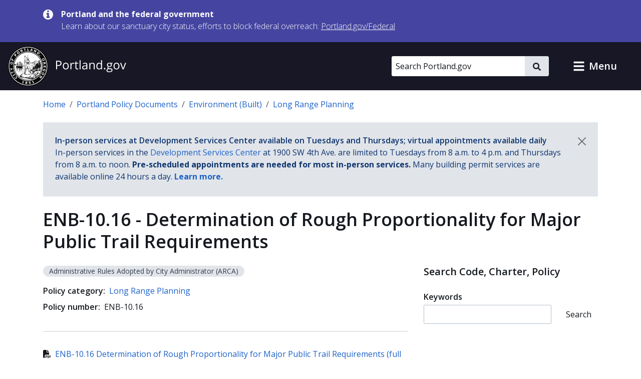

--- FILE ---
content_type: text/html; charset=UTF-8
request_url: https://www.portland.gov/policies/environment-built/long-range-planning/enb-1016-determination-rough-proportionality-major
body_size: 15973
content:
<!DOCTYPE html>
<html lang="en" dir="ltr" prefix="og: https://ogp.me/ns#">
  <head>
    <meta charset="utf-8" />
<noscript><style>form.antibot * :not(.antibot-message) { display: none !important; }</style>
</noscript><meta name="geo.placename" content="Portland" />
<meta name="geo.position" content="45.515012;-122.679096" />
<meta name="geo.region" content="US-OR" />
<link rel="canonical" href="https://www.portland.gov/policies/environment-built/long-range-planning/enb-1016-determination-rough-proportionality-major" />
<meta property="og:site_name" content="Portland.gov" />
<meta property="og:url" content="https://www.portland.gov/policies/environment-built/long-range-planning/enb-1016-determination-rough-proportionality-major" />
<meta property="og:title" content="ENB-10.16 - Determination of Rough Proportionality for Major Public Trail Requirements" />
<meta name="twitter:card" content="summary_large_image" />
<meta name="twitter:title" content="ENB-10.16 - Determination of Rough Proportionality for Major Public Trail Requirements" />
<meta name="MobileOptimized" content="width" />
<meta name="HandheldFriendly" content="true" />
<meta name="viewport" content="width=device-width, initial-scale=1.0" />
<link rel="alternate" hreflang="x-default" href="https://www.portland.gov/policies/environment-built/long-range-planning/enb-1016-determination-rough-proportionality-major" />
<link rel="icon" href="/themes/custom/cloudy/favicon.ico" type="image/vnd.microsoft.icon" />
<link rel="alternate" hreflang="en" href="https://www.portland.gov/policies/environment-built/long-range-planning/enb-1016-determination-rough-proportionality-major" />

    <title>ENB-10.16 - Determination of Rough Proportionality for Major Public Trail Requirements | Portland.gov</title>
    <link rel="preconnect" href="https://fonts.googleapis.com">
    <link rel="preconnect" href="https://fonts.gstatic.com" crossorigin>
    <link href="https://fonts.googleapis.com/css2?family=Open+Sans:ital,wght@0,300..800;1,300..800&display=swap" rel="stylesheet">
    <link rel="stylesheet" media="all" href="/sites/default/files/css/css_9ABfWVNjywcggmvDTg9ILbFaqkTvCP3kjc-wEi76p-k.css?delta=0&amp;language=en&amp;theme=cloudy&amp;include=eJx1jl0KAyEQgy8kO0eSWQ2trDrijG3t6Wt_2Le-hHwhhIQDMZl0zyFIj0kqne6dQTXtGV5tZriQWXXSznr6shp8gS6WESd9ioukg6r0wjk94VAt2fQoOyIFbrbmHR6WUz0o9tE4bz90Cu7h6rklz8MkSGkZBvqTO51qKN9Tt4S70ke3InFkvABceFki" />
<link rel="stylesheet" media="all" href="/sites/default/files/css/css_QhzZ_ZHP-tzk99cUKktZjzK35u2keswKYRYj_zTheJY.css?delta=1&amp;language=en&amp;theme=cloudy&amp;include=eJx1jl0KAyEQgy8kO0eSWQ2trDrijG3t6Wt_2Le-hHwhhIQDMZl0zyFIj0kqne6dQTXtGV5tZriQWXXSznr6shp8gS6WESd9ioukg6r0wjk94VAt2fQoOyIFbrbmHR6WUz0o9tE4bz90Cu7h6rklz8MkSGkZBvqTO51qKN9Tt4S70ke3InFkvABceFki" />

          
    <script type="application/json" data-drupal-selector="drupal-settings-json">{"path":{"baseUrl":"\/","pathPrefix":"","currentPath":"node\/7327","currentPathIsAdmin":false,"isFront":false,"currentLanguage":"en","currentQuery":{"destination":"\/policies\/environment-built\/long-range-planning\/enb-1016-determination-rough-proportionality-major"}},"pluralDelimiter":"\u0003","suppressDeprecationErrors":true,"gtag":{"tagId":"","consentMode":false,"otherIds":[],"events":[],"additionalConfigInfo":[]},"ajaxPageState":{"libraries":"[base64]","theme":"cloudy","theme_token":null},"ajaxTrustedUrl":{"\/search":true},"gtm":{"tagId":null,"settings":{"data_layer":"dataLayer","include_classes":false,"allowlist_classes":"google\nnonGooglePixels\nnonGoogleScripts\nnonGoogleIframes","blocklist_classes":"customScripts\ncustomPixels","include_environment":true,"environment_id":"env-1","environment_token":"gX0sWBBfUHwzWER-y90CyQ"},"tagIds":["GTM-5DGTRSB"]},"admin_dialogs":{"paths":{"\/admin\/config\/system\/actions\/configure\/*":{"class":["use-ajax"],"data-dialog-type":"modal","data-dialog-options":"{\u0022width\u0022:\u0022550\u0022}"},"\/admin\/config\/search\/redirect\/add*":{"class":["use-ajax"],"data-dialog-type":"modal","data-dialog-options":"{\u0022width\u0022:\u0022650\u0022}"},"\/admin\/config\/user-interface\/admin-toolbar*":{"class":["use-ajax"],"data-dialog-type":"modal","data-dialog-options":"{\u0022width\u0022:\u0022550\u0022}"},"\/aggregator\/sources\/add*":{"class":["use-ajax"],"data-dialog-type":"modal","data-dialog-options":"{\u0022width\u0022:\u0022550\u0022}"},"\/aggregator\/sources\/*\/delete*":{"class":["use-ajax"],"data-dialog-type":"modal","data-dialog-options":"{\u0022width\u0022:\u0022550\u0022}"},"\/admin\/config\/services\/aggregator\/settings*":{"class":["use-ajax"],"data-dialog-type":"modal","data-dialog-options":"{\u0022width\u0022:\u0022550\u0022}"},"*\/admin\/config\/content\/paragraphs*":{"class":["use-ajax"],"data-dialog-type":"modal","data-dialog-options":"{\u0022width\u0022:\u0022550\u0022}"},"\/admin\/config\/services\/aggregator\/delete\/*":{"class":["use-ajax"],"data-dialog-type":"modal","data-dialog-options":"{\u0022width\u0022:\u0022550\u0022}"},"\/admin\/config\/system\/delete-orphans*":{"class":["use-ajax"],"data-dialog-type":"modal","data-dialog-options":"{\u0022width\u0022:\u0022550\u0022}"},"\/admin\/config\/development\/settings*":{"class":["use-ajax"],"data-dialog-type":"modal","data-dialog-options":"{\u0022width\u0022:\u0022550\u0022}"},"\/aggregator\/sources\/*\/configure*":{"class":["use-ajax"],"data-dialog-type":"modal","data-dialog-options":"{\u0022width\u0022:\u0022550\u0022}"},"\/comment\/*\/edit*":{"class":["use-ajax"],"data-dialog-type":"modal","data-dialog-options":"{\u0022width\u0022:\u0022550\u0022}"},"\/admin\/config\/search\/simplesitemap\/variants*":{"class":["use-ajax"],"data-dialog-type":"modal","data-dialog-options":"{\u0022width\u0022:\u0022550\u0022}"},"\/admin\/config\/search\/simplesitemap\/types\/*":{"class":["use-ajax"],"data-dialog-type":"modal","data-dialog-options":"{\u0022width\u0022:\u0022550\u0022}"},"\/admin\/config\/system\/file-resup-settings*":{"class":["use-ajax"],"data-dialog-type":"modal","data-dialog-options":"{\u0022width\u0022:\u0022550\u0022}"},"\/admin\/config\/media\/image_effects*":{"class":["use-ajax"],"data-dialog-type":"modal","data-dialog-options":"{\u0022width\u0022:\u0022550\u0022}"},"\/admin\/config\/media\/image-styles\/manage\/*\/effects\/*":{"class":["use-ajax"],"data-dialog-type":"modal","data-dialog-options":"{\u0022width\u0022:\u0022550\u0022}"},"\/admin\/config\/media\/media_file_delete\/settings*":{"class":["use-ajax"],"data-dialog-type":"modal","data-dialog-options":"{\u0022width\u0022:\u0022550\u0022}"},"\/admin\/config\/media\/media-library*":{"class":["use-ajax"],"data-dialog-type":"modal","data-dialog-options":"{\u0022width\u0022:\u0022550\u0022}"},"*\/admin\/config\/services\/rss-publishing*":{"class":["use-ajax"],"data-dialog-type":"modal","data-dialog-options":"{\u0022width\u0022:\u0022550\u0022}"},"*\/admin\/config\/development\/maintenance*":{"class":["use-ajax"],"data-dialog-type":"modal","data-dialog-options":"{\u0022width\u0022:\u0022550\u0022}"},"*\/admin\/modules\/install*":{"class":["use-ajax"],"data-dialog-type":"modal","data-dialog-options":"{\u0022width\u0022:\u0022550\u0022}"},"*\/admin\/theme\/install*":{"class":["use-ajax"],"data-dialog-type":"modal","data-dialog-options":"{\u0022width\u0022:\u0022550\u0022}"},"*\/admin\/config\/development\/logging*":{"class":["use-ajax"],"data-dialog-type":"modal","data-dialog-options":"{\u0022width\u0022:\u0022550\u0022}"},"*\/admin\/config\/regional\/settings*":{"class":["use-ajax"],"data-dialog-type":"modal","data-dialog-options":"{\u0022width\u0022:\u0022550\u0022}"},"*\/admin\/config\/media\/media-settings*":{"class":["use-ajax"],"data-dialog-type":"modal","data-dialog-options":"{\u0022width\u0022:\u0022550\u0022}"},"*\/admin\/config\/media\/image-toolkit*":{"class":["use-ajax"],"data-dialog-type":"modal","data-dialog-options":"{\u0022width\u0022:\u0022550\u0022}"},"\/admin\/config\/services\/rest\/resource\/*\/edit":{"class":["use-ajax"],"data-dialog-type":"modal","data-dialog-options":"{\u0022width\u0022:\u0022550\u0022}"},"\/admin\/config\/user-interface\/shortcut\/link\/*":{"class":["use-ajax"],"data-dialog-type":"modal","data-dialog-options":"{\u0022width\u0022:\u0022550\u0022}"}},"selectors":{"a.media-library-item__remove":{"class":["use-ajax"],"data-dialog-type":"modal","data-dialog-options":"{\u0022width\u0022:\u0022550\u0022}"},"#menu-overview li.edit a":{"class":["use-ajax"],"data-dialog-type":"modal","data-dialog-options":"{\u0022width\u0022:\u0022650\u0022}"},".node-revision-table .revert a":{"class":["use-ajax"],"data-dialog-type":"modal","data-dialog-options":"{\u0022width\u0022:\u0022550\u0022}"},".node-revision-table .delete a":{"class":["use-ajax"],"data-dialog-type":"modal","data-dialog-options":"{\u0022width\u0022:\u0022550\u0022}"}}},"dataLayer":{"defaultLang":"en","languages":{"en":{"id":"en","name":"English","direction":"ltr","weight":0},"es":{"id":"es","name":"Spanish","direction":"ltr","weight":1},"vi":{"id":"vi","name":"Vietnamese","direction":"ltr","weight":2},"zh-hans":{"id":"zh-hans","name":"Chinese","direction":"ltr","weight":3},"ru":{"id":"ru","name":"Russian","direction":"ltr","weight":4},"uk":{"id":"uk","name":"Ukrainian","direction":"ltr","weight":5},"ro":{"id":"ro","name":"Romanian","direction":"ltr","weight":6},"ne":{"id":"ne","name":"Nepali","direction":"ltr","weight":7},"ja":{"id":"ja","name":"Japanese","direction":"ltr","weight":8},"ko":{"id":"ko","name":"Korean","direction":"ltr","weight":9},"fil":{"id":"fil","name":"Filipino\/Tagalog","direction":"ltr","weight":10},"lo":{"id":"lo","name":"Lao","direction":"ltr","weight":11},"ar":{"id":"ar","name":"Arabic","direction":"rtl","weight":12},"km":{"id":"km","name":"Khmer","direction":"ltr","weight":13},"so":{"id":"so","name":"Somali","direction":"ltr","weight":14},"chk":{"id":"chk","name":"Chuukese","direction":"ltr","weight":15}}},"data":{"extlink":{"extTarget":false,"extTargetAppendNewWindowDisplay":false,"extTargetAppendNewWindowLabel":"(opens in a new window)","extTargetNoOverride":false,"extNofollow":false,"extTitleNoOverride":true,"extNoreferrer":false,"extFollowNoOverride":false,"extClass":"ext","extLabel":"(link is external)","extImgClass":false,"extSubdomains":true,"extExclude":"","extInclude":"","extCssExclude":"#toolbar-administration, .field--name-field-facebook, .field--name-field-twitter, .field--name-field-instagram, .field--name-field-youtube, .field--name-field-linkedin, .field--name-field-nextdoor, .cloudy-global-menu, .block-cloudy-main-menu","extCssInclude":"","extCssExplicit":"","extAlert":false,"extAlertText":"This link will take you to an external web site. We are not responsible for their content.","extHideIcons":false,"mailtoClass":"0","telClass":"0","mailtoLabel":"(link sends email)","telLabel":"(link is a phone number)","extUseFontAwesome":true,"extIconPlacement":"append","extPreventOrphan":false,"extFaLinkClasses":"fa fa-external-link-alt","extFaMailtoClasses":"fa fa-envelope-o","extAdditionalLinkClasses":"","extAdditionalMailtoClasses":"","extAdditionalTelClasses":"","extFaTelClasses":"fa fa-phone","allowedDomains":["portland.gov","www.portland.gov","portlandoregon.gov","www.portlandoregon.gov","efiles.portlandoregon.gov","portlandmaps.com","www.portlandmaps.com","www.governmentjobs.com"],"extExcludeNoreferrer":""}},"ckeditorAccordion":{"accordionStyle":{"collapseAll":0,"keepRowsOpen":1,"animateAccordionOpenAndClose":0,"openTabsWithHash":0,"allowHtmlInTitles":0}},"search_api_autocomplete":{"search_portland_gov":{"delay":500,"auto_submit":true,"min_length":3}},"ajax":[],"user":{"uid":0,"permissionsHash":"26310960ab48ebc1428a5039eca0fa6858b2d62b81890b0e331401037acea6cf"}}</script>
<script src="/sites/default/files/js/js_iGscYrfVoRsBDaOTyOgRkEfhP_BfLvTHz748JNeNhXs.js?scope=header&amp;delta=0&amp;language=en&amp;theme=cloudy&amp;include=[base64]"></script>
<script src="/modules/contrib/google_tag/js/gtag.js?t9noqz"></script>
<script src="/modules/contrib/google_tag/js/gtm.js?t9noqz"></script>

    <script>
        /*to prevent Firefox FOUC, this must be here*/
        let FF_FOUC_FIX;
    </script>
  </head>
  <body class="group-page pp&amp;d path-node page-node-type-policy">
        <a href="#main-content" class="visually-hidden-focusable skip-link">
      Skip to main content
    </a>
    <noscript><iframe src="https://www.googletagmanager.com/ns.html?id=GTM-5DGTRSB&gtm_auth=gX0sWBBfUHwzWER-y90CyQ&gtm_preview=env-1&gtm_cookies_win=x"
                  height="0" width="0" style="display:none;visibility:hidden"></iframe></noscript>

      <div class="dialog-off-canvas-main-canvas" data-off-canvas-main-canvas>
      

  
      <div class="region region-pre-header">
      <section class="views-element-container block block-views block-views-blockalerts-block-1" id="block-cloudy-views-block-alerts-block-1" data-block-plugin-id="views_block:alerts-block_1" aria-label="alerts">
  
    
      <div class="content">
      <div><div class="skip-editoria11y-check view view-alerts view-id-alerts view-display-id-block_1 js-view-dom-id-fbfff3d8fd8c444b2ca6fa14911d492dcdd80b12182ff81c714c24a8d9494a3c">
  
    
      
      <div class="view-content">
              <div class="views-row">
        

<div class="cloudy-alert alert--info"
   data-nid="49539"
         data-changed="1768161096"
      >
  <div class="container">
    <div class="cloudy-alert__wrapper">
      <span class="visually-hidden">informational alert</span>
        <span class="icon icon--size-s" aria-hidden="true"><svg id="icon-information" role="img" xmlns="http://www.w3.org/2000/svg" viewBox="0 0 16 16" width="16" height="16"><title>information</title><path fill="currentColor" d="M10.6667 13C10.6667 13.1875 10.5208 13.3333 10.3333 13.3333H5.66667C5.47917 13.3333 5.33333 13.1875 5.33333 13V11.3333C5.33333 11.1458 5.47917 11 5.66667 11H6.66667V7.66667H5.66667C5.47917 7.66667 5.33333 7.52083 5.33333 7.33333V5.66667C5.33333 5.47917 5.47917 5.33333 5.66667 5.33333H9C9.1875 5.33333 9.33333 5.47917 9.33333 5.66667V11H10.3333C10.5208 11 10.6667 11.1458 10.6667 11.3333V13ZM9.33333 3.66667C9.33333 3.85417 9.1875 4 9 4H7C6.8125 4 6.66667 3.85417 6.66667 3.66667V2C6.66667 1.8125 6.8125 1.66667 7 1.66667H9C9.1875 1.66667 9.33333 1.8125 9.33333 2V3.66667ZM16 8C16 3.58333 12.4167 0 8 0C3.58333 0 0 3.58333 0 8C0 12.4167 3.58333 16 8 16C12.4167 16 16 12.4167 16 8Z" /></svg></span>
      <div class="cloudy-alert__wrapper-inner">
        <div class="cloudy-alert__title fw-bold"><span class="field field--name-title field--type-string field--label-hidden">Portland and the federal government</span>
</div><div class="cloudy-alert__body">



<div class="clearfix text-formatted field field--label-hidden field--name-field-alert-text field--type-text-long ck-content"><div class="field__item"><p><span>Learn about our sanctuary city status, efforts to block federal overreach:&nbsp;</span><a href="https://www.portland.gov/federal" id="menur1ghp" rel="noreferrer noopener" title="https://www.portland.gov/federal"><span>Portland.gov/Federal</span></a></p></div></div></div>
              </div>
    </div>
  </div>
</div>

    </div>
  
    </div>
  
          </div>
</div>

    </div>
  </section>

    </div>
  

  <header role="banner" id="header" class="cloudy-header" aria-label="Site header">
    <div
      class="cloudy-header__wrapper d-flex justify-content-between align-items-center flex-wrap px-0">
            
      <div class="region region-header cloudy-header__logo-wrapper">
        <a href="/" class="align-self-center" aria-label="Portland.gov home" title="Portland.gov home" rel="home">
          <picture>
        <source media="(max-width: 767.98px)"
            srcset="/themes/custom/cloudy/images/brand/seal-logo-mobile.png,
            /themes/custom/cloudy/images/brand/seal-logo-mobile-2x.png 2x,
            /themes/custom/cloudy/images/brand/seal-logo-mobile-3x.png 3x" />
        <source media="(min-width: 768px)"
            srcset="/themes/custom/cloudy/images/brand/seal-logo.png,
            /themes/custom/cloudy/images/brand/seal-logo-2x.png 2x,
            /themes/custom/cloudy/images/brand/seal-logo-3x.png 3x" />
        <img src="/themes/custom/cloudy/images/brand/seal-logo.png"
            width="236"
            height="80"
            alt=""
            class="img-fluid" />
      </picture>
        
  </a>

    </div>
  

      
                            
        <button type="button" data-bs-toggle="collapse" aria-expanded="false" role="button" data-bs-target="#cloudy-search" aria-controls="cloudy-search" aria-label="toggle site search" class="btn collapsed cloudy-header__toggle cloudy-header__toggle--search">
          <span class="toggle__label">
            <span class="icon toggle-icon icon-search"></span>
            Search
          </span>
        </button>
      
                    <div id="cloudy-search" class="cloudy-header__search-wrapper collapse" data-cloudy-esc-collapse="" data-bs-parent="#header">
          <div class="d-flex px-4 py-6 px-md-0 py-lg-0 align-items-center">
            
      <div class="region region-header-form cloudy-header__search-region">
      






<div class="search-api-page-block-form-search-portland-gov search-api-page-block-form search-form search-block-form container-inline cloudy-search-form cloudy-search-form--small block block-search-api-page block-search-api-page-form-block d-block d-lg-flex align-items-center" data-drupal-selector="search-api-page-block-form-search-portland-gov" novalidate="" id="block-searchapipagesearchblockform" data-block-plugin-id="search_api_page_form_block">
      
        
      <div class="content w-100">
    
<form role="search" action="/search" method="get" id="search-api-page-block-form-search-portland-gov" accept-charset="UTF-8">
        <div class="js-form-item form-item js-form-type-search-api-autocomplete form-item-keys js-form-item-keys form-no-label">
          <label for="edit-keys" class="visually-hidden">Search</label>
                

  <input placeholder="Search Portland.gov" aria-label="Search Portland.gov" title="Search Portland.gov" size="20" data-twig-suggestion="search-api-page-block-form-search-portland-gov" data-drupal-selector="edit-keys" data-search-api-autocomplete-search="search_portland_gov" class="form-autocomplete cloudy-search-form__input" data-autocomplete-path="/search_api_autocomplete/search_portland_gov" type="search" id="edit-keys" name="keys" value="" maxlength="128" />

                  </div>
<div data-twig-suggestion="search-api-page-block-form-search-portland-gov" data-drupal-selector="edit-actions" class="form-actions js-form-wrapper form-wrapper" id="edit-actions">

    <button  data-twig-suggestion="search-api-page-block-form-search-portland-gov" data-drupal-selector="edit-submit" type="submit" id="edit-submit" name="op" value="" class="button js-form-submit form-submit cloudy-btn--icon">
      <span class="visually-hidden">
        Search
      </span>
      <span class="icon icon--size-xs" aria-hidden="false"><svg id="icon-search" role="img" xmlns="http://www.w3.org/2000/svg" viewBox="0 0 16 16" width="16" height="16"><title>search</title><path fill="currentColor" d="M15.7812 13.8438L12.6562 10.7188C12.5104 10.5729 12.3333 10.5 12.125 10.5H11.625C12.5417 9.33333 13 8 13 6.5C13 5.3125 12.7083 4.22917 12.125 3.25C11.5417 2.25 10.75 1.45833 9.75 0.875C8.77083 0.291667 7.6875 0 6.5 0C5.3125 0 4.21875 0.291667 3.21875 0.875C2.23958 1.45833 1.45833 2.25 0.875 3.25C0.291667 4.22917 0 5.3125 0 6.5C0 7.6875 0.291667 8.78125 0.875 9.78125C1.45833 10.7604 2.23958 11.5417 3.21875 12.125C4.21875 12.7083 5.3125 13 6.5 13C8 13 9.33333 12.5417 10.5 11.625V12.125C10.5 12.3333 10.5729 12.5104 10.7188 12.6562L13.8438 15.7812C13.9896 15.9271 14.1667 16 14.375 16C14.5833 16 14.7604 15.9271 14.9062 15.7812L15.7812 14.9062C15.9271 14.7604 16 14.5833 16 14.375C16 14.1667 15.9271 13.9896 15.7812 13.8438ZM6.5 10.5C5.77083 10.5 5.09375 10.3229 4.46875 9.96875C3.86458 9.61458 3.38542 9.13542 3.03125 8.53125C2.67708 7.90625 2.5 7.22917 2.5 6.5C2.5 5.77083 2.67708 5.10417 3.03125 4.5C3.38542 3.875 3.86458 3.38542 4.46875 3.03125C5.09375 2.67708 5.77083 2.5 6.5 2.5C7.22917 2.5 7.89583 2.67708 8.5 3.03125C9.125 3.38542 9.61458 3.875 9.96875 4.5C10.3229 5.10417 10.5 5.77083 10.5 6.5C10.5 7.22917 10.3229 7.90625 9.96875 8.53125C9.61458 9.13542 9.125 9.61458 8.5 9.96875C7.89583 10.3229 7.22917 10.5 6.5 10.5Z" /></svg></span>    </button>
  
</div>

  </form>

  </div>
</div>

    </div>
  

                        <button type="button" data-bs-toggle="collapse" aria-expanded="false" role="button" data-bs-target="#cloudy-search" aria-controls="cloudy-search" aria-label="close site search" class="cloudy-header__close-search">
              <span class="icon icon--size-s m-0" aria-hidden="false"><svg id="icon-close" xmlns="http://www.w3.org/2000/svg" aria-hidden="true" focusable="false" viewBox="0 0 16 16" width="16" height="16"><title>close</title><path fill="currentColor" d="M9.61001 7.66556L13.5381 3.73744C13.7334 3.54217 13.7334 3.22561 13.5381 3.03034L12.6542 2.14645C12.459 1.95118 12.1424 1.95118 11.9471 2.14645L8.01902 6.07457L4.09099 2.14653C3.89572 1.95126 3.57916 1.95126 3.38388 2.14653L2.5 3.03042C2.30473 3.22569 2.30473 3.54225 2.5 3.73752L6.42803 7.66556L2.75475 11.3388C2.55948 11.5341 2.55948 11.8507 2.75475 12.0459L3.63863 12.9298C3.8339 13.1251 4.15047 13.1251 4.34574 12.9298L8.01902 9.25655L11.6924 12.9299C11.8877 13.1252 12.2042 13.1252 12.3995 12.9299L13.2834 12.046C13.4787 11.8508 13.4787 11.5342 13.2834 11.3389L9.61001 7.66556Z" /></svg></span>            </button>
          </div>
        </div>
      
            
            <button type="button" data-bs-toggle="collapse" aria-expanded="false" role="button" data-bs-target="#cloudy-menu" aria-controls="cloudy-menu" aria-label="toggle site menu" class="btn collapsed cloudy-header__toggle cloudy-header__toggle--menu">
        <span class="toggle__label">
          <span class="icon toggle-icon"></span>
          Menu
        </span>
      </button>
    </div>

        <div id="cloudy-menu" class="cloudy-header__menu-wrapper collapse" data-cloudy-esc-collapse="" data-bs-parent="#header">
      
      <div class="container py-4 region region-primary-menu">
      






<nav id="block-cloudy-main-menu" data-block-plugin-id="system_menu_block:main" class="block block-system block-system-menu-blockmain">
      
          <h2 class="h3">General Information</h2>
        
      
  

<ul class="list-unstyled mb-0 mx-n4 tiles">
                <li class="d-flex">
          

<a href="/advisory-groups" class="mega-menu__link--gtm tile d-flex  text-decoration-none p-4 flex-grow-1">
                      <div class="d-flex flex-column">
      <span class="h5 mb-0 text-primary">Advisory Groups</span>
      <span class="text-dark">Groups, boards, and commissions.</span>
    </div>
  
              <i class="fas fa-arrow-right d-md-none me-0 ms-auto align-self-center text-muted"></i>
            </a>
        </li>
              <li class="d-flex">
          

<a href="/bureaus-offices" class="mega-menu__link--gtm tile d-flex  text-decoration-none p-4 flex-grow-1">
                      <div class="d-flex flex-column">
      <span class="h5 mb-0 text-primary">Bureaus and Offices</span>
      <span class="text-dark">City departments.</span>
    </div>
  
              <i class="fas fa-arrow-right d-md-none me-0 ms-auto align-self-center text-muted"></i>
            </a>
        </li>
              <li class="d-flex">
          

<a href="/events" class="mega-menu__link--gtm tile d-flex  text-decoration-none p-4 flex-grow-1">
                      <div class="d-flex flex-column">
      <span class="h5 mb-0 text-primary">Calendar of Events</span>
      <span class="text-dark">Events, public meetings, and hearings.</span>
    </div>
  
              <i class="fas fa-arrow-right d-md-none me-0 ms-auto align-self-center text-muted"></i>
            </a>
        </li>
              <li class="d-flex">
          

<a href="/charter-code-policies" class="mega-menu__link--gtm tile d-flex  text-decoration-none p-4 flex-grow-1">
                      <div class="d-flex flex-column">
      <span class="h5 mb-0 text-primary">Charter, Code, Policies</span>
      <span class="text-dark">Official City documents.</span>
    </div>
  
              <i class="fas fa-arrow-right d-md-none me-0 ms-auto align-self-center text-muted"></i>
            </a>
        </li>
              <li class="d-flex">
          

<a href="/council" class="mega-menu__link--gtm tile d-flex  text-decoration-none p-4 flex-grow-1">
                      <div class="d-flex flex-column">
      <span class="h5 mb-0 text-primary">City Council</span>
      <span class="text-dark">Districts, officials, meetings, and news.</span>
    </div>
  
              <i class="fas fa-arrow-right d-md-none me-0 ms-auto align-self-center text-muted"></i>
            </a>
        </li>
              <li class="d-flex">
          

<a href="/construction" class="mega-menu__link--gtm tile d-flex  text-decoration-none p-4 flex-grow-1">
                      <div class="d-flex flex-column">
      <span class="h5 mb-0 text-primary">Construction Projects</span>
      <span class="text-dark">Building, transportation, maintenance, and sewer projects.</span>
    </div>
  
              <i class="fas fa-arrow-right d-md-none me-0 ms-auto align-self-center text-muted"></i>
            </a>
        </li>
              <li class="d-flex">
          

<a href="/parks/search" class="mega-menu__link--gtm tile d-flex  text-decoration-none p-4 flex-grow-1">
                      <div class="d-flex flex-column">
      <span class="h5 mb-0 text-primary">Find a Park</span>
      <span class="text-dark">Parks, facilities, and reservations.</span>
    </div>
  
              <i class="fas fa-arrow-right d-md-none me-0 ms-auto align-self-center text-muted"></i>
            </a>
        </li>
              <li class="d-flex">
          

<a href="/neighborhoods" class="mega-menu__link--gtm tile d-flex  text-decoration-none p-4 flex-grow-1">
                      <div class="d-flex flex-column">
      <span class="h5 mb-0 text-primary">Neighborhoods</span>
      <span class="text-dark">Neighborhood directory.</span>
    </div>
  
              <i class="fas fa-arrow-right d-md-none me-0 ms-auto align-self-center text-muted"></i>
            </a>
        </li>
              <li class="d-flex">
          

<a href="/news" class="mega-menu__link--gtm tile d-flex  text-decoration-none p-4 flex-grow-1">
                      <div class="d-flex flex-column">
      <span class="h5 mb-0 text-primary">News</span>
      <span class="text-dark">Articles, blogs, press releases, public notices, and newsletters.</span>
    </div>
  
              <i class="fas fa-arrow-right d-md-none me-0 ms-auto align-self-center text-muted"></i>
            </a>
        </li>
              <li class="d-flex">
          

<a href="/projects" class="mega-menu__link--gtm tile d-flex  text-decoration-none p-4 flex-grow-1">
                      <div class="d-flex flex-column">
      <span class="h5 mb-0 text-primary">Projects</span>
      <span class="text-dark">Planning, outreach and education, strategic, and technology projects.</span>
    </div>
  
              <i class="fas fa-arrow-right d-md-none me-0 ms-auto align-self-center text-muted"></i>
            </a>
        </li>
              <li class="d-flex">
          

<a href="/services" class="mega-menu__link--gtm tile d-flex  text-decoration-none p-4 flex-grow-1">
                      <div class="d-flex flex-column">
      <span class="h5 mb-0 text-primary">Services and Resources</span>
      <span class="text-dark">Service and resource directory.</span>
    </div>
  
              <i class="fas fa-arrow-right d-md-none me-0 ms-auto align-self-center text-muted"></i>
            </a>
        </li>
              <li class="d-flex">
          

<a href="https://www.governmentjobs.com/careers/portlandor" class="mega-menu__link--gtm tile d-flex  text-decoration-none p-4 flex-grow-1">
                      <div class="d-flex flex-column">
      <span class="h5 mb-0 text-primary">Jobs with the City</span>
      <span class="text-dark">Opportunities posted to governmentjobs.com</span>
    </div>
  
              <i class="fas fa-arrow-right d-md-none me-0 ms-auto align-self-center text-muted"></i>
            </a>
        </li>
          </ul>

</nav>

    </div>
  
    </div>
  </header>

  
  <div class="bg-light admin-tabs" role="navigation" id="tabs">
    <div class="region region-tabs">
      
    </div>
  </div>


  
      <div class="region region-messages">
      <div data-drupal-messages-fallback class="hidden"></div>

    </div>
  

  
  <section class="pre-content container d-print-block">
    






<div id="block-cloudy-breadcrumbs" data-block-plugin-id="system_breadcrumb_block" class="block block-system block-system-breadcrumb-block mb-6">
      
        
        <div class="content">
      <nav class="mt-4" aria-label="breadcrumb">
  <ol class="breadcrumb">
                  <li class="breadcrumb-item">
          <a href="/">Home</a>
        </li>
                              <li class="breadcrumb-item">
          <a href="/policies">Portland Policy Documents</a>
        </li>
                              <li class="breadcrumb-item">
          <a href="/policies/environment-built">Environment (Built)</a>
        </li>
                              <li class="breadcrumb-item">
          <a href="/policies/environment-built/long-range-planning">Long Range Planning</a>
        </li>
                  </ol>
</nav>

    </div>
  </div>







<div class="views-element-container block block-views block-views-blockgroup-notifications-on-entity-block-content mb-6" id="block-views-block-group-notifications-on-entity-block-content" data-block-plugin-id="views_block:group_notifications_on_entity-block_content">
      
        
        <div class="content">
      <div><div class="skip-editoria11y-check view view-group-notifications-on-entity view-id-group_notifications_on_entity view-display-id-block_content js-view-dom-id-3ed721ac642f549292bea0e7fc8cc3c5a59c5974e8b84f7535934349f8870ed8">
  
    
      
      <div class="view-content">
              <div
  class="cloudy-notification alert alert-dismissible bg-light text-secondary d-none"
  role="alert"
  aria-live="polite"
  data-nid="38339"
  data-changed="1763139009">
    <span class="fw-semibold"><span class="field field--name-title field--type-string field--label-hidden">In-person services at Development Services Center available on Tuesdays and Thursdays; virtual appointments available daily</span>
</span>
    



<div class="clearfix text-formatted field field--label-hidden field--name-field-alert-text field--type-text-long ck-content"><div class="field__item"><p><span>In-person services in the </span><a href="https://www.portland.gov/service-locations/development-services-center"><span>Development Services Center</span></a><span> at 1900 SW 4th Ave. are limited to Tuesdays from 8 a.m. to 4 p.m. and Thursdays from 8 a.m. to noon. <strong>Pre-scheduled appointments are needed for most in-person services. </strong>Many building permit services are available online 24 hours a day. </span><a href="https://www.portland.gov/service-locations/development-services-center"><span><strong>Learn more.</strong></span></a></p></div></div>
    <button
      type="button"
      class="btn btn-close m-0"
      aria-label="Dismiss notification"
      data-bs-dismiss="alert"></button>
</div>

  
    </div>
  
          </div>
</div>

    </div>
  </div>

  </section>




<main id="main-content" class="d-print-block" role="main" data-swiftype-index="true">
      <div class="main-content container">
      <div >
        <div >
                      
      <div class="region region-content">
      






<div id="block-cloudy-page-title" data-block-plugin-id="page_title_block" class="block block-core block-page-title-block mb-6">
      
        
        <div class="content">
      
  <h1 class="page-title"><span class="field field--name-title field--type-string field--label-hidden">ENB-10.16 - Determination of Rough Proportionality for Major Public Trail Requirements</span>
</h1>


    </div>
  </div>







<div id="block-cloudy-content" data-block-plugin-id="system_main_block" class="block block-system block-system-main-block mb-6">
      
        
        <div class="content">
      <div class="row">
  <div class="cloudy-content col-lg-8 col-md-12">
    <article>
      <div class="node__content clearfix">
        


<div class="badge rounded-pill text-wrap bg-light mb-4">
          Administrative Rules Adopted by City Administrator (ARCA)
      </div>



<div class="field field--label-inline field--name-field-policy-category field--type-entity-reference d-flex"><div class="field__label">Policy category</div><div class="field__item"><a href="/policies/environment-built/long-range-planning" hreflang="en">Long Range Planning</a></div></div>



<div class="field field--label-inline field--name-field-policy-number field--type-string d-flex"><div class="field__label">Policy number</div><div class="field__item">ENB-10.16</div></div>



<div class="field field--label-hidden field--name-field-body-content field--type-text-long">
                                <div class="field__item"><hr><div data-entity-type="media" data-entity-uuid="f5404404-d14d-468b-8e64-15eaca7e1ef7" data-embed-button="document_browser" data-entity-embed-display="view_mode:media.embedded" data-langcode="en" data-entity-embed-display-settings="[]" class="embedded-entity">
<div class="media media--type-document media--view-mode-embedded"><div class="field field--label-hidden field--name-field-document field--type-file"><div class="field__item"><a class="document--download" href="/charter-code-policies/documents/enb-1016-determination-rough-proportionality-major-public-trail/download"><span class="visually-hidden">Download PDF file</span><i class="fas fa-file-pdf text-body"></i>ENB-10.16 Determination of Rough Proportionality for Major Public Trail Requirements (full text of policy)  </a><span class="ms-2 text-nowrap" dir="auto">2.3 MB</span></div></div></div></div>
<hr><p>&nbsp;</p></div>
              </div>




<div class="clearfix text-formatted field field--label-visually_hidden field--name-field-prefix-note field--type-text-long ck-content"><div class="field__label visually-hidden">Historical notes</div><div class="field__item"><h3><strong>History</strong></h3><p>Adopted by Director of Bureau of Environmental Services July 10, 2018.</p><p>Filed for inclusion in PPD July 10, 2018.</p></div></div>
      </div>
    </article>
  </div>
  <div class="cloudy-side col-lg-4 col-md-12">
              
                  
                  
            <div class="views-exposed-form contextual-region block block-views block-views-exposed-filter-blocksearch-charter-code-policies-search-charter-code-policies mb-6" data-drupal-selector="views-exposed-form-search-charter-code-policies-search-charter-code-policies" id="block-exposedform-search-charter-code-policies" data-block-plugin-id="views_exposed_filter_block:search_charter_code_policies-search_charter_code_policies">
      <h2>Search Code, Charter, Policy</h2>
      <div class="content">
        <form action="/charter-code-policies/search" method="get" id="views-exposed-form-search-charter-code-policies-search-charter-code-policies" accept-charset="UTF-8">
          <div class="form--inline clearfix">
            <div class="js-form-item form-item js-form-type-textfield form-item-search js-form-item-search">
              <label for="edit-search">
                Keywords</label>
              <input data-drupal-selector="edit-search" type="text" id="edit-search" name="search" value="" size="30" maxlength="128" class="form-text form-control">
            </div>
            <div data-drupal-selector="edit-actions" class="form-actions js-form-wrapper form-wrapper" id="edit-actions--4">
              <input data-drupal-selector="edit-submit-search-charter-code-policies" type="submit" id="edit-submit-search-charter-code-policies" value="Search" class="button js-form-submit form-submit">
            </div>
          </div>
        </form>
      </div>
    </div>
  </div>
</div>

    </div>
  </div>







<div id="block-feedbacklink" data-block-plugin-id="block_content:7dc74839-c339-461f-9344-87a6db099602" class="block block-block-content block-block-content7dc74839-c339-461f-9344-87a6db099602 mt-8 mb-4">
      
        
        <div class="content">
      



<div class="clearfix text-formatted field field--label-hidden field--name-body field--type-text-with-summary"><div class="field__item"><p>See something we could improve on&nbsp;this page?&nbsp;<a href="/feedback">Give website feedback</a>.</p></div></div>
    </div>
  </div>

    </div>
  
                  </div>
        
        
      </div>
    </div>
  </main>

  <footer class="cloudy-footer" role="contentinfo">
          <section class="cloudy-footer--top">
        <div class="container">
          <div class="row">
            <div class="col-12 col-md-8 order-2 order-md-1">
              
      <div class="region region-footer-top">
      






<div id="block-footeraccessibilitystatement" data-block-plugin-id="block_content:02922411-4e28-4548-bc1c-9996d35127fc" class="block block-block-content block-block-content02922411-4e28-4548-bc1c-9996d35127fc mb-6">
      
        
        <div class="content">
      



<div class="clearfix text-formatted field field--label-hidden field--name-body field--type-text-with-summary"><div class="field__item"><p>The City of Portland ensures meaningful access to City programs, services, and activities to comply with Civil Rights Title VI and ADA Title II laws and reasonably provides: translation, interpretation, modifications, accommodations, alternative formats, auxiliary aids and services. <a href="/311/ada-request">Request an ADA accommodation</a> or call <a href="tel:5038234000">503-823-4000</a>, Relay Service: <a href="tel:711">711</a>.</p><p><a href="tel:5038234000">503-823-4000</a>&nbsp; Traducción e Interpretación&nbsp;| Biên Dịch và Thông Dịch&nbsp;| 口笔译服务&nbsp;| Устный и письменный перевод&nbsp;| Turjumaad iyo Fasiraad&nbsp;| Письмовий і усний переклад&nbsp;| Traducere și interpretariat&nbsp;| Chiaku me Awewen Kapas&nbsp;| अनुवादन तथा व्याख्या</p></div></div>
    </div>
  </div>

    </div>
  
            </div>
            <div class="col-12 order-1 col-md-4 order-md-2 align-self-center mb-8 mb-md-0">
                            
<a href="/services" class="cloudy-link cloudy-link--has-background" ><span>Explore all services</span><span class="icon icon--size-xs" aria-hidden="false"><svg id="icon-arrow-right" xmlns="http://www.w3.org/2000/svg" aria-hidden="true" focusable="false" viewBox="0 0 16 16" width="16" height="16"><title>arrow right</title><path fill="currentColor" d="M14.5303 8.53033C14.8232 8.23744 14.8232 7.76256 14.5303 7.46967L9.75736 2.6967C9.46447 2.40381 8.98959 2.40381 8.6967 2.6967C8.40381 2.98959 8.40381 3.46447 8.6967 3.75736L12.9393 8L8.6967 12.2426C8.40381 12.5355 8.40381 13.0104 8.6967 13.3033C8.98959 13.5962 9.46447 13.5962 9.75736 13.3033L14.5303 8.53033ZM0 8.75H14V7.25H0V8.75Z" /></svg></span></a>            </div>
          </div>
        </div>
      </section>
    
          <section class="cloudy-footer--bottom">
        <div class="container">
          <div class="row">
            <div class="col-12 col-md-6 col-lg-3 mb-8">
              
              <div>
                

<div class="cloudy-contact-item">
  
      <h2 class="h6">General information</h2>
    
    <div class="cloudy-contact__resource">
              <div class="cloudy-contact-item__resource-wrapper">
        
<a href="mailto:311@portlandoregon.gov" class="cloudy-link   cloudy-link--has-icon" ><span class="icon icon--size-xs" aria-hidden="false"><svg id="icon-email" xmlns="http://www.w3.org/2000/svg" aria-hidden="true" focusable="false" viewBox="0 0 16 16" width="16" height="16"><title>email</title><path fill="currentColor" d="M14.5 2H1.5C0.671562 2 0 2.67156 0 3.5V12.5C0 13.3284 0.671562 14 1.5 14H14.5C15.3284 14 16 13.3284 16 12.5V3.5C16 2.67156 15.3284 2 14.5 2ZM14.5 3.5V4.77516C13.7993 5.34575 12.6822 6.233 10.2942 8.10297C9.76787 8.51694 8.72537 9.51147 8 9.49988C7.27475 9.51159 6.23191 8.51678 5.70584 8.10297C3.31813 6.23328 2.20078 5.34584 1.5 4.77516V3.5H14.5ZM1.5 12.5V6.69994C2.21606 7.27028 3.23153 8.07063 4.77931 9.28263C5.46234 9.82028 6.6585 11.0072 8 11C9.33491 11.0072 10.5159 9.8375 11.2204 9.28288C12.7682 8.07091 13.7839 7.27034 14.5 6.69997V12.5H1.5Z"/></svg></span><span>311@portlandoregon.gov</span></a>                </div>
              <div class="cloudy-contact-item__resource-wrapper">
        
<a href="tel:311" class="cloudy-link   cloudy-link--has-icon" ><span class="icon icon--size-xs" aria-hidden="false"><svg id="icon-phone" role="img" xmlns="http://www.w3.org/2000/svg" viewBox="0 0 16 16" width="16" height="16"><title>phone number</title><path fill="currentColor" d="M15.9059 0.771335L12.6537 0.0208469C12.487 -0.0208469 12.3202 0 12.1534 0.0833876C11.9866 0.166775 11.872 0.281433 11.8094 0.427362L10.3085 3.92964C10.2459 4.09642 10.2355 4.26319 10.2772 4.42997C10.3189 4.5759 10.4023 4.70098 10.5274 4.80521L12.4036 6.36873C11.8407 7.57785 11.0798 8.66189 10.1208 9.62085C9.18274 10.5798 8.0987 11.3407 6.86873 11.9036L5.33648 10.0274C5.23225 9.88143 5.09674 9.79805 4.92997 9.7772C4.76319 9.73551 4.60684 9.74593 4.46091 9.80847L0.958632 11.3094C0.791857 11.372 0.666775 11.4866 0.583388 11.6534C0.5 11.8202 0.479153 11.987 0.520847 12.1537L1.27134 15.4059C1.29218 15.5935 1.37557 15.7394 1.5215 15.8436C1.66743 15.9479 1.82378 16 1.99055 16C4.61726 16 7.05635 15.3433 9.30782 14.03C11.4967 12.7375 13.2375 10.9967 14.53 8.80782C15.8433 6.55635 16.5 4.11726 16.5 1.49055C16.5 1.32378 16.4479 1.16743 16.3436 1.0215C16.2394 0.87557 16.0935 0.792182 15.9059 0.771335Z" /></svg></span><span>311</span></a>        <span class="ps-1">Information and Customer Service</span>
      </div>
              <div class="cloudy-contact-item__resource-wrapper">
        
<a href="tel:503-823-4000" class="cloudy-link   cloudy-link--has-icon" ><span class="icon icon--size-xs" aria-hidden="false"><svg id="icon-phone" role="img" xmlns="http://www.w3.org/2000/svg" viewBox="0 0 16 16" width="16" height="16"><title>phone number</title><path fill="currentColor" d="M15.9059 0.771335L12.6537 0.0208469C12.487 -0.0208469 12.3202 0 12.1534 0.0833876C11.9866 0.166775 11.872 0.281433 11.8094 0.427362L10.3085 3.92964C10.2459 4.09642 10.2355 4.26319 10.2772 4.42997C10.3189 4.5759 10.4023 4.70098 10.5274 4.80521L12.4036 6.36873C11.8407 7.57785 11.0798 8.66189 10.1208 9.62085C9.18274 10.5798 8.0987 11.3407 6.86873 11.9036L5.33648 10.0274C5.23225 9.88143 5.09674 9.79805 4.92997 9.7772C4.76319 9.73551 4.60684 9.74593 4.46091 9.80847L0.958632 11.3094C0.791857 11.372 0.666775 11.4866 0.583388 11.6534C0.5 11.8202 0.479153 11.987 0.520847 12.1537L1.27134 15.4059C1.29218 15.5935 1.37557 15.7394 1.5215 15.8436C1.66743 15.9479 1.82378 16 1.99055 16C4.61726 16 7.05635 15.3433 9.30782 14.03C11.4967 12.7375 13.2375 10.9967 14.53 8.80782C15.8433 6.55635 16.5 4.11726 16.5 1.49055C16.5 1.32378 16.4479 1.16743 16.3436 1.0215C16.2394 0.87557 16.0935 0.792182 15.9059 0.771335Z" /></svg></span><span>503-823-4000</span></a>              </div>
                  <div class="cloudy-contact-item__resource-wrapper">
        
<a href="tel:711" class="cloudy-link   cloudy-link--has-icon" ><span class="icon icon--size-xs" aria-hidden="false"><svg id="icon-oregon-relay" role="img" xmlns="http://www.w3.org/2000/svg" viewBox="0 0 16 16" width="16" height="16"><title>Oregon Relay Service</title><path fill="currentColor" d="M7.59728 0.0622559C4.92023 0.0622559 0.5 1.99222 0.5 7.84436C0.769779 5.74838 2.61673 1.61868 7.59728 1.61868C12.5778 1.61868 13.0136 6.53696 13.0136 6.22568C13.0136 0.0622559 7.90856 0.0622559 7.59728 0.0622559Z" /><path fill="currentColor" d="M9.09144 16C11.7685 16 16.1887 14.07 16.1887 8.2179C15.9189 10.3139 14.072 14.4436 9.09144 14.4436C4.1109 14.4436 3.6751 9.52529 3.6751 9.83657C3.6751 16 8.78016 16 9.09144 16Z" /><path fill="currentColor" d="M7.22373 1.99222C8.75102 1.99222 9.97957 2.5897 10.7715 3.17393C10.9859 3.33208 10.7976 3.62297 10.5374 3.56606C7.43698 2.8881 3.30155 5.01081 3.30155 10.0233C3.30155 15.6265 7.97081 15.9377 6.47665 15.9377C4.98249 15.9377 0.749023 13.572 0.749023 9.02724C0.749023 4.48249 4.42218 1.99222 7.22373 1.99222Z" /><path fill="currentColor" d="M9.52725 13.9455C7.99996 13.9455 6.7714 13.348 5.9795 12.7638C5.76513 12.6057 5.95334 12.3148 6.21359 12.3717C9.31399 13.0496 13.4494 10.9269 13.4494 5.9144C13.4494 0.311285 8.78016 9.53674e-07 10.2743 9.53674e-07C11.7685 9.53674e-07 16.002 2.36576 16.002 6.91051C16.002 11.4553 12.3288 13.9455 9.52725 13.9455Z" /></svg></span><span>711</span></a>        <span class="ps-1">Oregon Relay Service</span>
      </div>
                                <h2 class="h6 mt-8">Follow on Social Media</h2>
                      <div class="cloudy-contact-item__resource-wrapper">
          <a href="https://www.facebook.com/PortlandORGov" class="cloudy-link   cloudy-link--has-icon"  aria-label="Facebook" ><span class="icon icon--size-xs" aria-hidden="false"><svg role="img" aria-hidden="true" focusable="false" width="16" height="16" viewBox="-4 0 16 16" fill="currentColor" xmlns="http://www.w3.org/2000/svg"><!-- Font Awesome Free 5.15.4 by @fontawesome - https://fontawesome.com License - https://fontawesome.com/license/free (Icons: CC BY 4.0, Fonts: SIL OFL 1.1, Code: MIT License) --><path d="M7.0068 9L7.3957 6.10437H4.96453V4.22531C4.96453 3.43313 5.30414 2.66094 6.393 2.66094H7.4982V0.195625C7.4982 0.195625 6.4952 0 5.53629 0C3.53418 0 2.22551 1.38688 2.22551 3.8975V6.10437H0V9H2.22551V16H4.96453V9H7.0068Z"/></svg></span><span>PortlandORGov</span></a>        </div>
                    <div class="cloudy-contact-item__resource-wrapper">
          <a href="https://x.com/PortlandGov" class="cloudy-link   cloudy-link--has-icon"  aria-label="X (formerly Twitter)" ><span class="icon icon--size-xs" aria-hidden="false"><svg role="img" aria-hidden="true" focusable="false" width="16" height="16" viewBox="0 0 512 512" fill="currentColor" xmlns="http://www.w3.org/2000/svg" ><!--!Font Awesome Free 6.5.2 by @fontawesome - https://fontawesome.com License - https://fontawesome.com/license/free Copyright 2024 Fonticons, Inc.--><path d="M389.2 48h70.6L305.6 224.2 487 464H345L233.7 318.6 106.5 464H35.8L200.7 275.5 26.8 48H172.4L272.9 180.9 389.2 48zM364.4 421.8h39.1L151.1 88h-42L364.4 421.8z"/></svg></span><span>PortlandGov</span></a>        </div>
                    <div class="cloudy-contact-item__resource-wrapper">
          <a href="https://www.instagram.com/PortlandGov" class="cloudy-link   cloudy-link--has-icon"  aria-label="Instagram" ><span class="icon icon--size-xs" aria-hidden="false"><svg role="img" aria-hidden="true" focusable="false" width="16" height="16" viewBox="0 0 16 16" fill="currentColor" xmlns="http://www.w3.org/2000/svg"><!-- Font Awesome Free 5.15.4 by @fontawesome - https://fontawesome.com License - https://fontawesome.com/license/free (Icons: CC BY 4.0, Fonts: SIL OFL 1.1, Code: MIT License) --><path d="M8.00179 3.89693C5.73162 3.89693 3.9005 5.72805 3.9005 7.99822C3.9005 10.2684 5.73162 12.0995 8.00179 12.0995C10.2719 12.0995 12.1031 10.2684 12.1031 7.99822C12.1031 5.72805 10.2719 3.89693 8.00179 3.89693ZM8.00179 10.6646C6.53475 10.6646 5.33542 9.46882 5.33542 7.99822C5.33542 6.52761 6.53118 5.33185 8.00179 5.33185C9.47239 5.33185 10.6682 6.52761 10.6682 7.99822C10.6682 9.46882 9.46882 10.6646 8.00179 10.6646V10.6646ZM13.2274 3.72917C13.2274 4.26102 12.7991 4.68578 12.2708 4.68578C11.739 4.68578 11.3142 4.25745 11.3142 3.72917C11.3142 3.20089 11.7426 2.77256 12.2708 2.77256C12.7991 2.77256 13.2274 3.20089 13.2274 3.72917ZM15.9438 4.70006C15.8831 3.41863 15.5904 2.28355 14.6516 1.34835C13.7165 0.413162 12.5814 0.120468 11.2999 0.0562186C9.97925 -0.0187395 6.02075 -0.0187395 4.70006 0.0562186C3.4222 0.116899 2.28712 0.409593 1.34835 1.34479C0.409593 2.27998 0.120468 3.41506 0.0562186 4.69649C-0.0187395 6.01718 -0.0187395 9.97568 0.0562186 11.2964C0.116899 12.5778 0.409593 13.7129 1.34835 14.6481C2.28712 15.5833 3.41863 15.876 4.70006 15.9402C6.02075 16.0152 9.97925 16.0152 11.2999 15.9402C12.5814 15.8795 13.7165 15.5868 14.6516 14.6481C15.5868 13.7129 15.8795 12.5778 15.9438 11.2964C16.0187 9.97568 16.0187 6.02075 15.9438 4.70006V4.70006ZM14.2376 12.7134C13.9592 13.4131 13.4202 13.952 12.717 14.234C11.664 14.6516 9.16542 14.5553 8.00179 14.5553C6.83815 14.5553 4.33597 14.6481 3.28656 14.234C2.58695 13.9556 2.04796 13.4166 1.76598 12.7134C1.34835 11.6605 1.44473 9.16185 1.44473 7.99822C1.44473 6.83458 1.35192 4.3324 1.76598 3.28299C2.0444 2.58338 2.58338 2.04439 3.28656 1.76241C4.33954 1.34479 6.83815 1.44116 8.00179 1.44116C9.16542 1.44116 11.6676 1.34835 12.717 1.76241C13.4166 2.04083 13.9556 2.57981 14.2376 3.28299C14.6552 4.33597 14.5588 6.83458 14.5588 7.99822C14.5588 9.16185 14.6552 11.664 14.2376 12.7134Z"/></svg></span><span>PortlandGov</span></a>        </div>
                                    </div>
</div>
              </div>
            </div>
            <div class="col-12 col-md-6 col-lg-3 mb-8">
              <div>
                
      <div class="region region-footer-second">
      <nav role="navigation" aria-labelledby="block-terms-policies-menu" id="block-terms-policies" data-block-plugin-id="system_menu_block:terms-policies" class="block block-menu navigation menu--terms-policies">
      
  <h2 id="block-terms-policies-menu">Terms, policies</h2>
  

        
  
  
  
  
  
            <ul class="menu">
              <li class="menu-item">
        <a href="/311/ada-request" title="Request accommodations under the Americans with Disabilities Act" data-drupal-link-system-path="node/25709">ADA Accommodation</a>
              </li>
          <li class="menu-item">
        <a href="/help/about/captioning-and-transcription-policy" title="Policies regarding the captioning and transcription of video and audio" data-drupal-link-system-path="node/569">Captioning, transcription</a>
              </li>
          <li class="menu-item">
        <a href="/help/about/privacy" data-drupal-link-system-path="node/571">Privacy policy</a>
              </li>
        </ul>
  


  </nav>

    </div>
  
              </div>
            </div>
            <div class="col-12 col-md-6 col-lg-3 mb-2 order-md-last">
              
      <div class="region region-footer-third">
      <nav role="navigation" aria-labelledby="block-portlandgov-menu" id="block-portlandgov" data-block-plugin-id="system_menu_block:footer" class="block block-menu navigation menu--footer">
      
  <h2 id="block-portlandgov-menu">Portland.gov</h2>
  

        
  
  
  
  
  
            <ul class="menu">
              <li class="menu-item">
        <a href="/help/about" data-drupal-link-system-path="node/6008">About this Website</a>
              </li>
          <li class="menu-item">
        <a href="https://employees.portland.gov/" title="Employee information on employees.portland.gov">Employee Portal</a>
              </li>
        </ul>
  


  </nav>







<div id="block-portlandloginblock" data-block-plugin-id="portland_login_block" class="block block-portland block-portland-login-block mt-4">
      
        
        <div class="content">
      <a href="/user/login?destination=%2Fpolicies%2Fenvironment-built%2Flong-range-planning%2Fenb-1016-determination-rough-proportionality-major">Editor log in</a>
    </div>
  </div>

    </div>
  
            </div>
            <div class="col-12 col-md-6 col-lg-3 mb-2 order-lg-first">
              <h2>City of Portland, Oregon</h2>
              <p>
                <img src="/themes/custom/cloudy/images/city-seal.png" width="120" height="120" alt="Official City of Portland seal. The image depicts Portlandia holding her trident backdropped by mountain and river, accompanied by the text 'City of Portland, Oregon 1851'" class="img-fluid"/>
              </p>
              <p>&copy; Copyright 2018-2026</p>
            </div>
          </div>
        </div>
      </section>
      </footer>

<a class="cloudy-back-to-top btn btn-dark d-none" href="#header">Back to top</a>

  </div>

    <script>window.dataLayer = window.dataLayer || []; window.dataLayer.push({"drupalLanguage":"en","drupalCountry":"US","siteName":"Portland.gov","entityCreated":"1592943378","entityLangcode":"en","entityStatus":"1","entityUid":"1","entityUuid":"0946ccdf-2d7a-44a1-81aa-fc3e7c151512","entityVid":"567568","entityName":"superAdmin","entityType":"node","entityBundle":"policy","entityId":"7327","entityTitle":"ENB-10.16 - Determination of Rough Proportionality for Major Public Trail Requirements","entityTaxonomy":{"policy_category":{"478":"Long Range Planning"},"policy_type":{"982":"Administrative Rules Adopted by City Administrator (ARCA)"}},"userUid":0});</script>

    <script src="/core/assets/vendor/jquery/jquery.min.js?v=4.0.0-rc.1"></script>
<script src="/sites/default/files/js/js_iMXAetAwLxOi_kuVIhhxjSxgfUpBMFvNpsxE_JNScy4.js?scope=footer&amp;delta=1&amp;language=en&amp;theme=cloudy&amp;include=[base64]"></script>

  </body>
</html>
